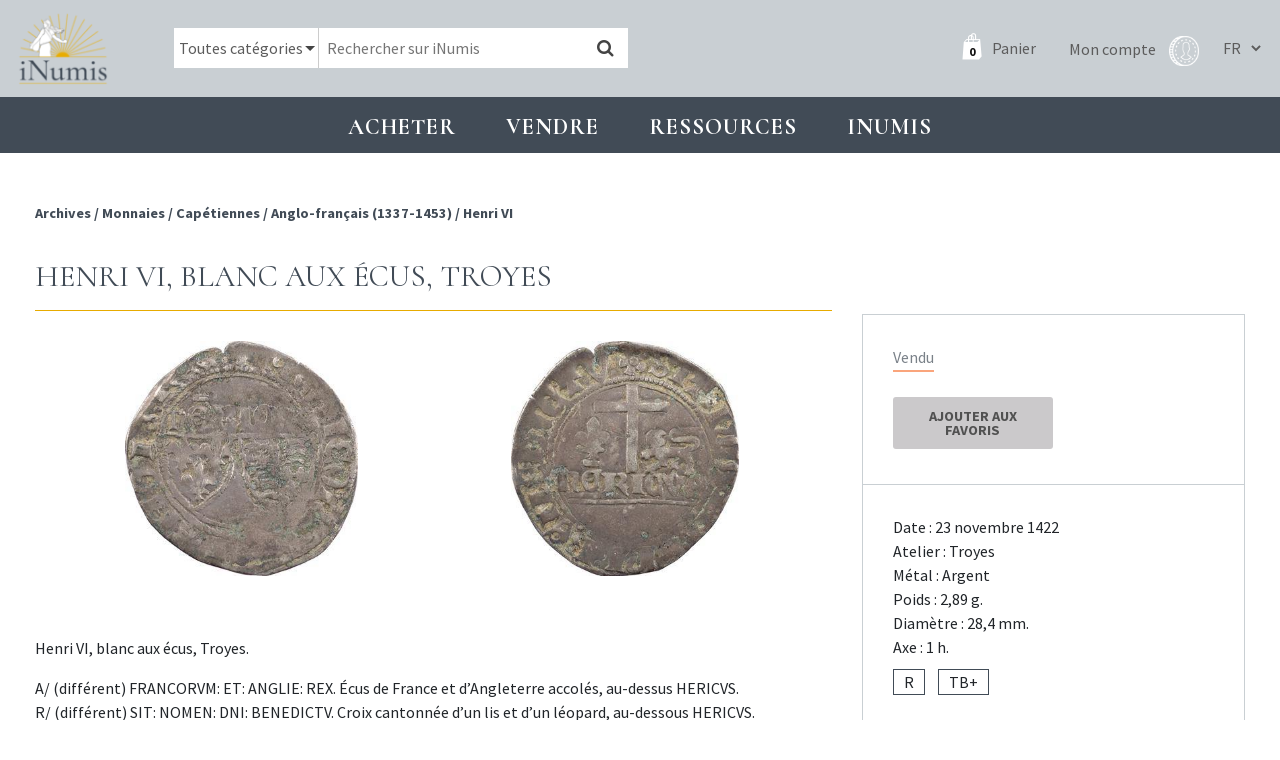

--- FILE ---
content_type: text/html; charset=UTF-8
request_url: https://www.inumis.com/shop/henri-vi-blanc-aux-ecus-troyes-1402992/
body_size: 9961
content:
<!DOCTYPE html><html lang="fr"><head><meta charset="uf8"><meta http-equiv="X-UA-Compatible" content="IE=edge,chrome=1"><meta name="viewport" content="width=device-width,initial-scale=1"><link rel="stylesheet" id="ao_optimized_gfonts" href="https://fonts.googleapis.com/css?family=Cormorant:400,700%7CSource+Sans+Pro:400,700%7CCormorant:400,700%7CSource+Sans+Pro:400,700&amp;display=swap"><link rel="preconnect" href="https://fonts.gstatic.com" crossorigin><link media="all" href="https://www.inumis.com/wp-content/cache/autoptimize/css/autoptimize_412e5c96a6c584643bf0be7772b307e2.css" rel="stylesheet"><link media="only screen and (max-width: 768px)" href="https://www.inumis.com/wp-content/cache/autoptimize/css/autoptimize_dcb2de333eec7ab4ae31385ed8d6a393.css" rel="stylesheet"><title>Henri VI, blanc aux écus, Troyes | iNumis, boutique numismatique</title><meta name="description" content="Henri VI, blanc aux écus, Troyes. A/ (différent) FRANCORVM: ET: ANGLIE: REX. Écus de France et d&#039;Angleterre accolés, au-dessus HERICVS. R/ (différent) SIT: NOMEN: DNI: BENEDICTV. Croix cantonnée d&#039;un lis et d&#039;un léopard, au-dessous HERICVS. Dy.445 - El.290 Argent - 2,89g - 28,4mm - 1 h. R. TB+" /><meta name="robots" content="max-image-preview:large" /><meta name="google-site-verification" content="QdazLXKBLYPhHOc_H0I62daLCmE32SZ7YyaF-eyOvb4" /><link rel="canonical" href="https://www.inumis.com/shop/henri-vi-blanc-aux-ecus-troyes-1402992/" /><meta name="generator" content="All in One SEO Pro (AIOSEO) 4.6.6" /><meta property="og:locale" content="fr_FR" /><meta property="og:site_name" content="iNumis, boutique numismatique | Ventes Sur Offres, Numismate rue Vivienne Paris" /><meta property="og:type" content="article" /><meta property="og:title" content="Henri VI, blanc aux écus, Troyes | iNumis, boutique numismatique" /><meta property="og:description" content="Henri VI, blanc aux écus, Troyes. A/ (différent) FRANCORVM: ET: ANGLIE: REX. Écus de France et d&#039;Angleterre accolés, au-dessus HERICVS. R/ (différent) SIT: NOMEN: DNI: BENEDICTV. Croix cantonnée d&#039;un lis et d&#039;un léopard, au-dessous HERICVS. Dy.445 - El.290 Argent - 2,89g - 28,4mm - 1 h. R. TB+" /><meta property="og:url" content="https://www.inumis.com/shop/henri-vi-blanc-aux-ecus-troyes-1402992/" /><meta property="article:published_time" content="2019-04-04T06:08:28+00:00" /><meta property="article:modified_time" content="2024-06-27T15:33:22+00:00" /><meta property="article:publisher" content="https://www.facebook.com/iNumisParis" /><meta name="twitter:card" content="summary" /><meta name="twitter:title" content="Henri VI, blanc aux écus, Troyes | iNumis, boutique numismatique" /><meta name="twitter:description" content="Henri VI, blanc aux écus, Troyes. A/ (différent) FRANCORVM: ET: ANGLIE: REX. Écus de France et d&#039;Angleterre accolés, au-dessus HERICVS. R/ (différent) SIT: NOMEN: DNI: BENEDICTV. Croix cantonnée d&#039;un lis et d&#039;un léopard, au-dessous HERICVS. Dy.445 - El.290 Argent - 2,89g - 28,4mm - 1 h. R. TB+" /> <script type="application/ld+json" class="aioseo-schema">{"@context":"https:\/\/schema.org","@graph":[{"@type":"BreadcrumbList","@id":"https:\/\/www.inumis.com\/shop\/henri-vi-blanc-aux-ecus-troyes-1402992\/#breadcrumblist","itemListElement":[{"@type":"ListItem","@id":"https:\/\/www.inumis.com\/#listItem","position":1,"name":"Domicile","item":"https:\/\/www.inumis.com\/","nextItem":"https:\/\/www.inumis.com\/shop\/henri-vi-blanc-aux-ecus-troyes-1402992\/#listItem"},{"@type":"ListItem","@id":"https:\/\/www.inumis.com\/shop\/henri-vi-blanc-aux-ecus-troyes-1402992\/#listItem","position":2,"name":"Henri VI, blanc aux \u00e9cus, Troyes","previousItem":"https:\/\/www.inumis.com\/#listItem"}]},{"@type":"ItemPage","@id":"https:\/\/www.inumis.com\/shop\/henri-vi-blanc-aux-ecus-troyes-1402992\/#itempage","url":"https:\/\/www.inumis.com\/shop\/henri-vi-blanc-aux-ecus-troyes-1402992\/","name":"Henri VI, blanc aux \u00e9cus, Troyes | iNumis, boutique numismatique","description":"Henri VI, blanc aux \u00e9cus, Troyes. A\/ (diff\u00e9rent) FRANCORVM: ET: ANGLIE: REX. \u00c9cus de France et d'Angleterre accol\u00e9s, au-dessus HERICVS. R\/ (diff\u00e9rent) SIT: NOMEN: DNI: BENEDICTV. Croix cantonn\u00e9e d'un lis et d'un l\u00e9opard, au-dessous HERICVS. Dy.445 - El.290 Argent - 2,89g - 28,4mm - 1 h. R. TB+","inLanguage":"fr-FR","isPartOf":{"@id":"https:\/\/www.inumis.com\/#website"},"breadcrumb":{"@id":"https:\/\/www.inumis.com\/shop\/henri-vi-blanc-aux-ecus-troyes-1402992\/#breadcrumblist"},"datePublished":"2019-04-04T08:08:28+02:00","dateModified":"2024-06-27T17:33:22+02:00"},{"@type":"Organization","@id":"https:\/\/www.inumis.com\/#organization","name":"iNumis, boutique numismatique","description":"Ventes Sur Offres, Numismate rue Vivienne Paris","url":"https:\/\/www.inumis.com\/","telephone":"+33140138319","sameAs":["https:\/\/www.facebook.com\/iNumisParis","https:\/\/www.instagram.com\/inumisparis\/"]},{"@type":"WebPage","@id":"https:\/\/www.inumis.com\/shop\/henri-vi-blanc-aux-ecus-troyes-1402992\/#webpage","url":"https:\/\/www.inumis.com\/shop\/henri-vi-blanc-aux-ecus-troyes-1402992\/","name":"Henri VI, blanc aux \u00e9cus, Troyes | iNumis, boutique numismatique","description":"Henri VI, blanc aux \u00e9cus, Troyes. A\/ (diff\u00e9rent) FRANCORVM: ET: ANGLIE: REX. \u00c9cus de France et d'Angleterre accol\u00e9s, au-dessus HERICVS. R\/ (diff\u00e9rent) SIT: NOMEN: DNI: BENEDICTV. Croix cantonn\u00e9e d'un lis et d'un l\u00e9opard, au-dessous HERICVS. Dy.445 - El.290 Argent - 2,89g - 28,4mm - 1 h. R. TB+","inLanguage":"fr-FR","isPartOf":{"@id":"https:\/\/www.inumis.com\/#website"},"breadcrumb":{"@id":"https:\/\/www.inumis.com\/shop\/henri-vi-blanc-aux-ecus-troyes-1402992\/#breadcrumblist"},"datePublished":"2019-04-04T08:08:28+02:00","dateModified":"2024-06-27T17:33:22+02:00"},{"@type":"WebSite","@id":"https:\/\/www.inumis.com\/#website","url":"https:\/\/www.inumis.com\/","name":"iNumis, boutique numismatique","description":"Ventes Sur Offres, Numismate rue Vivienne Paris","inLanguage":"fr-FR","publisher":{"@id":"https:\/\/www.inumis.com\/#organization"}}]}</script> <link href='https://fonts.gstatic.com' crossorigin='anonymous' rel='preconnect' />  <script type="text/javascript" src="https://www.inumis.com/wp-includes/js/jquery/jquery.min.js?ver=3.7.1" id="jquery-core-js"></script> <script type="text/javascript" src="https://www.inumis.com/wp-includes/js/jquery/jquery-migrate.min.js?ver=3.4.1" id="jquery-migrate-js"></script> <link rel="https://api.w.org/" href="https://www.inumis.com/wp-json/" /><link rel="alternate" type="application/json" href="https://www.inumis.com/wp-json/wp/v2/product/366846" /><link rel="alternate" type="application/json+oembed" href="https://www.inumis.com/wp-json/oembed/1.0/embed?url=https%3A%2F%2Fwww.inumis.com%2Fshop%2Fhenri-vi-blanc-aux-ecus-troyes-1402992%2F" /><link rel="alternate" type="text/xml+oembed" href="https://www.inumis.com/wp-json/oembed/1.0/embed?url=https%3A%2F%2Fwww.inumis.com%2Fshop%2Fhenri-vi-blanc-aux-ecus-troyes-1402992%2F&#038;format=xml" /> <noscript><style>.woocommerce-product-gallery{ opacity: 1 !important; }</style></noscript><link rel="icon" href="https://www.inumis.com/wp-content/uploads/2018/08/cropped-logo-inumis-32x32.png" sizes="32x32" /><link rel="icon" href="https://www.inumis.com/wp-content/uploads/2018/08/cropped-logo-inumis-192x192.png" sizes="192x192" /><link rel="apple-touch-icon" href="https://www.inumis.com/wp-content/uploads/2018/08/cropped-logo-inumis-180x180.png" /><meta name="msapplication-TileImage" content="https://www.inumis.com/wp-content/uploads/2018/08/cropped-logo-inumis-270x270.png" /> <script async src="https://www.googletagmanager.com/gtag/js?id=UA-139350229-1"></script> <script>window.dataLayer = window.dataLayer || [];
            function gtag(){dataLayer.push(arguments);}
            gtag('js', new Date());
            gtag('config', 'UA-139350229-1');</script> </head><body class="product-template-default single single-product postid-366846 woocommerce woocommerce-page woocommerce-no-js"><header id="main-header" class=""><nav class="navbar navbar-expand-lg navbar-dark"> <button class="navbar-toggler navbar-toggler-right btn" type="button"
 aria-label="Toggle navigation"
 aria-expanded="false"
 aria-controls="main-menu"
 data-toggle="collapse"
 data-target="#main-menu"> <span class="navbar-toggler-icon"></span> </button> <a href="/" class="navbar-brand"> <img src="/wp-content/themes/bb-theme/assets/img/logo-inumis-menu.png" alt="Logo Inumis" class="desktop"> <img src="/wp-content/themes/bb-theme/assets/img/logo-inumis-menu-mobile.png" alt="Logo Inumis" class="mobile"> </a><div class="align-items-center flex-sm-row" id="navBar"><div class="nav-wrapper"><form role="search" method="get" class="woocommerce-product-search" action="https://www.inumis.com/"><div class="cate-dropdown-wrapper"> <select name="product_cat" id="product_cat" class="cate-dropdown"><option value="0" selected>Toutes catégories</option><option value="monnaies" >Monnaies</option><option value="jetons" >Jetons</option><option value="medailles" >Médailles</option><option value="livres-anciens" >Livres anciens</option> </select></div> <input type="search" class="search-field" placeholder="Rechercher sur iNumis" value="" name="s" /> <input type="hidden" name="product_status" value="boutique-vso"> <button type="submit" data-toggle="tooltip" data-placement="right" title="Notre moteur de recherche croise les mots clés afin d'afficher les résultats les plus pertinents : par exemple si vous cherchez toutes les monnaies d'Henri II frappées à Paris en vente dans notre boutique, saisissez 'Henri II Paris'"><i class="fa fa-search"></i></button> <input type="hidden" name="post_type" value="product" /></form><div class="nav-right"> <a class="cart-customlocation" href="https://www.inumis.com/cart/" title="Panier"> <span id="cart-nb-prod"></span> <i class="icon-pannier-blanc"></i> <span class="text">Panier</span> </a> <a href="https://www.inumis.com/mon-compte/" title="Mon compte" class="account-link"> <span class="text">Mon compte</span> <i class="iconimg-profil"></i> </a><div class="language-switcher"> <select name="lang_choice_1" id="lang_choice_1"><option selected="selected" value="fr"> FR</option><option  value="en"> EN</option> </select> <script type="text/javascript">document.getElementById( "lang_choice_1" ).onchange = function() {
                                updateQueryStringParameter('lang', this.value);
                                location.href = $("#currentURI").val();
                            }</script> </div></div></div></div></nav></header><div id="main-menu" class="noprint"><ul class="navbar-nav"><li class="nav-item  menu-item menu-item-type-custom menu-item-object-custom menu-item-1154 menu-item-has-children dropdown"
 data-animation-in="fadeIn" data-animation-out="fadeOut" data-max-width="60%" data-position="left"> <a  class="nav-link dropdown-toogle"
 aria-haspopup="true" aria-expanded="false"
 id="subMenu-1" data-toggle="dropdown"
 > Acheter </a><div class="dropdown-menu" aria-labelledby="subMenu-1"> <a href="/shop/?product_status=vente-boutique" class="dropdown-item " > Boutique : voir tous les articles en stock </a> <a href="#" class="dropdown-item disable-item" > VSO en cours </a> <a href="https://www.inumis.com/wp-content/uploads/2019/10/MODE-DEMPLOI-Vente-sur-Offres-au-18.10.2019.pdf" class="dropdown-item " target="_blank" > VSO, Comment participer ? </a> <a href="https://www.inumis.com/wp-content/uploads/2019/02/MODE_EMPLOI_Vente_Aux_Ench%C3%A8res_iNumis.pdf" class="dropdown-item " target="_blank" > Vente aux enchères : comment participer ? </a> <a href="https://www.inumis.com/wp-content/uploads/2019/08/R%C3%A8glement-Terms-and-condition-FR.pdf" class="dropdown-item " target="_blank" > Ventes en ligne : où et comment miser ? </a> <a href="https://www.ebay.fr/str/inumis?_sop=10&rt=nc" class="dropdown-item " target="_blank" > Notre boutique Ebay </a> <a href="https://www.inumis.com/boutique-en-ligne-conditions-generales-de-vente/" class="dropdown-item " > Conditions générales de vente </a> <a href="https://www.inumis.com/frais-denvois/" class="dropdown-item " > Frais d’envois et Modes de paiements </a></div></li><li class="nav-item  menu-item menu-item-type-custom menu-item-object-custom menu-item-1155 menu-item-has-children dropdown"
 data-animation-in="fadeIn" data-animation-out="fadeOut" data-max-width="60%" data-position="left"> <a  class="nav-link dropdown-toogle"
 aria-haspopup="true" aria-expanded="false"
 id="subMenu-2" data-toggle="dropdown"
 > Vendre </a><div class="dropdown-menu" aria-labelledby="subMenu-2"> <a href="https://www.inumis.com/vendre-ou-deposer-chez-inumis/" class="dropdown-item " > Vendre ou déposer chez iNumis </a> <a href="https://www.inumis.com/contact/" class="dropdown-item " > Contact </a> <a href="https://www.inumis.com/nos-meilleures-ventes/" class="dropdown-item " > Nos meilleures ventes </a></div></li><li class="nav-item  menu-item menu-item-type-custom menu-item-object-custom menu-item-1156 menu-item-has-children dropdown"
 data-animation-in="fadeIn" data-animation-out="fadeOut" data-max-width="60%" data-position="left"> <a  class="nav-link dropdown-toogle"
 aria-haspopup="true" aria-expanded="false"
 id="subMenu-3" data-toggle="dropdown"
 > Ressources </a><div class="dropdown-menu" aria-labelledby="subMenu-3"> <a href="https://www.inumis.com/etats-de-conservation/" class="dropdown-item " > Etats de conservation </a> <a href="/shop/?product_status=archive" class="dropdown-item " > ARCHIVES </a> <a href="https://www.inumis.com/ouvrages-numerises/" class="dropdown-item " > Ouvrages de numismatique numérisés </a> <a href="https://www.inumis.com/articles-archive/" class="dropdown-item " > Articles des catalogues </a> <a href="https://www.inumis.com/articles-monnaies-royales/" class="dropdown-item " > Articles – Monnaies </a> <a href="https://www.inumis.com/medailles-jetons-sceaux/" class="dropdown-item " > Articles – Médailles, jetons, sceaux </a> <a href="https://www.sixbid.com/en/auctions/past/page/1/perPage/100?auctioneer=inumis" class="dropdown-item " target="_blank" > Sixbid : nos Ventes passées </a> <a href="https://www.inumis.com/ressources/" class="dropdown-item " > Liens utiles </a></div></li><li class="nav-item  menu-item menu-item-type-custom menu-item-object-custom menu-item-271432 menu-item-has-children dropdown"
 data-animation-in="fadeIn" data-animation-out="fadeOut" data-max-width="60%" data-position="left"> <a  class="nav-link dropdown-toogle"
 aria-haspopup="true" aria-expanded="false"
 id="subMenu-4" data-toggle="dropdown"
 > INUMIS </a><div class="dropdown-menu" aria-labelledby="subMenu-4"> <a href="https://www.inumis.com/actualites/" class="dropdown-item " > Actualités </a> <a href="https://www.inumis.com/contact/" class="dropdown-item " > Contact </a> <a href="https://www.inumis.com/qui-sommes-nous/" class="dropdown-item " > Qui sommes-nous ? </a> <a href="https://www.inumis.com/lequipe-inumis/" class="dropdown-item " > L’équipe iNumis </a></div></li></ul></div><section id="content" role="main" class="content-wrapper"><div class="wrapper "><div class="container-fluid" id="single-product"><div class="row before-product noprint"><div class="col-md-8"><div class="breadcrum"><nav class="woocommerce-breadcrumb"> <span> <a href="/shop/?product_status=archive"> Archives </a> </span> <span>/ </span><span> <a href="/shop/?product_status=archive&product_cat=monnaies">Monnaies</a></span> <span>/ </span><span> <a href="/shop/?product_status=archive&product_cat=capetiennes">Capétiennes</a></span> <span>/ </span><span> <a href="/shop/?product_status=archive&product_cat=anglo-francais-1337-1453">Anglo-français (1337-1453)</a></span> <span>/ </span><span> <a href="/shop/?product_status=archive&product_cat=henri-vi">Henri VI</a></span></nav></div><div class="link-back"></div></div><div class="col-md-4"><div class="closest-prod"><div class="row"><div class="col-12 s-nav-products"><div class="prev-link"></div><div class="next-link"></div></div></div></div></div></div><article itemscope itemtype="http://schema.org/Product" class="single-product-details post-366846 product type-product status-publish product_cat-anglo-francais-1337-1453 product_cat-capetiennes product_cat-henri-vi product_cat-monnaies pa_metaux-argent pa_raretes-r vso-catalogue-26-vente-generale first outofstock taxable shipping-taxable purchasable product-type-simple row"
 data-article="1402992" id="single-product-content"><meta itemprop="url" content="https://www.inumis.com/shop/henri-vi-blanc-aux-ecus-troyes-1402992/" /><div class="col-md-8 col-content-prod"><h1 class="title-1"> Henri VI, blanc aux écus, Troyes</h1><div class="pb-thumbs col-md-12"><div class="thumb-wrap"  data-toggle="modal" data-target="#imageAvUrl"> <img src="https://images.inumis.com/pictures/ba2ae045-a6b6-0143-86dc-51d5d8adea27.jpg" alt="Henri VI, blanc aux écus, Troyes" loading="lazy"/></div><div class="thumb-wrap"  data-toggle="modal" data-target="#imageRvUrl"> <img src="https://images.inumis.com/pictures/42de87bd-346c-1a4c-87ae-5c6fe951b26a.jpg" alt="Henri VI, blanc aux écus, Troyes" loading="lazy"/></div></div><div class="modal fade modal-img-big" id="imageAvUrl" tabindex="-1" role="dialog" aria-hidden="true"><div class="modal-dialog" role="document"><div class="modal-content"><div class="text-right"> <button type="button" class="close" data-dismiss="modal" aria-label="Close"> <span aria-hidden="true">&times;</span> </button></div><div class="modal-body"> <img src="https://images.inumis.com/pictures/ba2ae045-a6b6-0143-86dc-51d5d8adea27.jpg" alt="Henri VI, blanc aux écus, Troyes"/></div></div></div></div><div class="modal fade modal-img-big" id="imageRvUrl" tabindex="-1" role="dialog" aria-hidden="true"><div class="modal-dialog" role="document"><div class="modal-content"><div class="text-right"> <button type="button" class="close" data-dismiss="modal" aria-label="Close"> <span aria-hidden="true">&times;</span> </button></div><div class="modal-body"> <img src="https://images.inumis.com/pictures/42de87bd-346c-1a4c-87ae-5c6fe951b26a.jpg" alt="Henri VI, blanc aux écus, Troyes"/></div></div></div></div><div class="mobile-resume"></div><div class="content"><p>Henri VI, blanc aux écus, Troyes.</p><p>A/ (différent) FRANCORVM: ET: ANGLIE: REX. Écus de France et d&rsquo;Angleterre accolés, au-dessus HERICVS.<br /> R/ (différent) SIT: NOMEN: DNI: BENEDICTV. Croix cantonnée d&rsquo;un lis et d&rsquo;un léopard, au-dessous HERICVS.<br /> Dy.445 &#8211; El.290<br /> Argent &#8211; 2,89g &#8211; 28,4mm &#8211; 1 h.<br /> R. TB+</p></div><div class="p-notes"></div></div><div class="col-md-4"><div class="col-infos-prod"><div class="top-infos"><div class="woo-sale"><h3 class="product-archive">Vendu</h3><div class="clear"></div><div class="add-favourites "><form action="https://www.inumis.com/wp-admin/admin-ajax.php?action=saveFavourites" method="post" id="save-favourites"> <input type="hidden" name="product-url" value="/shop/henri-vi-blanc-aux-ecus-troyes-1402992/"> <input type="hidden" name="product-id" value="366846"> <button type="submit" class="button"> Ajouter aux favoris </button></form><div class="is-favorite-msg not-yet">Produit en Favoris</div></div></div></div><div class="attr-prod"><ul><li> Date : 23 novembre 1422</li><li> Atelier : Troyes</li><li> Métal :
 Argent</li><li> Poids : 2,89 g.</li><li> Diamètre : 28,4 mm.</li><li> Axe : 1 h.</li></ul> <span class="rarete">R</span> <span class="rarete">TB+</span></div></div><ul class="prod-socials"><li><a href="http://www.facebook.com/sharer.php?u=https://www.inumis.com/shop/henri-vi-blanc-aux-ecus-troyes-1402992/"  target="_blank" title="Partage Facebook"><i class="ti-facebook"></i></a></li><li><a href="mailto:?subject=Inumis [Henri VI, blanc aux écus, Troyes]&body=Un ami vous conseille la consultation de cette page : https://www.inumis.com/shop/henri-vi-blanc-aux-ecus-troyes-1402992/" title="Partage Email"><i class="ti-envelope"></i></a></li><li><a href="#" onclick="window.print();" title="Imprimer"><i class="ti-printer"></i></a></li></ul></div></article><div class="row noprint" id="linked-products"><div class="col-12"><h2 class="title-1">Produits liés</h2></div><div class="col-md-3"><article class="product-block to-sale urn-2504088  post-366846 product type-product status-publish product_cat-anglo-francais-1337-1453 product_cat-capetiennes product_cat-henri-vi product_cat-monnaies pa_metaux-argent pa_raretes-r vso-catalogue-26-vente-generale outofstock taxable shipping-taxable purchasable product-type-simple"><div class="row  bp-first-row"><div class="pb-thumbs col-md-12"> <a href="https://www.inumis.com/shop/clermont-eveche-de-denier-a-la-vierge-anonymes-xiiie-siecle-2504088/"><div class="thumb-wrap"  > <img src="https://images.inumis.com/pictures/a8a4b612-9b10-2d40-ac9b-28d72f397ffd.jpg" alt="Clermont (évêché de), denier à la Vierge, anonymes, XIIIe siècle" loading="lazy"/></div><div class="thumb-wrap"  > <img src="https://images.inumis.com/pictures/6f17dc41-e15e-8245-b1dc-1cb8c0e94f18.jpg" alt="Clermont (évêché de), denier à la Vierge, anonymes, XIIIe siècle" loading="lazy"/></div> </a></div><div class="pb-title col-md-12"><h3 class="product-title"> <a href="https://www.inumis.com/shop/clermont-eveche-de-denier-a-la-vierge-anonymes-xiiie-siecle-2504088/"> Clermont (évêché de), denier à la Vierge, anonymes, XIIIe siècle </a></h3></div></div><div class="pb-extra"><div class="row align-items-center"><div class="col-md-3 col-3"><div class="price to-sale ">70€</div></div><div class="col-md-3 col-3 text-center"> <span class="rarete">SUP</span></div><div class="col-md-6 col-6 text-right"> <a href="https://www.inumis.com/shop/clermont-eveche-de-denier-a-la-vierge-anonymes-xiiie-siecle-2504088/?add-to-cart=505"
 data-quantity="1" class="btn-add-to-cart-simple add_to_cart_button ajax_add_to_cart"
 data-product_id="414155"
 data-product_sku="2504088" rel="nofollow"> Ajouter au panier <i class="fa fa-shopping-cart"></i> </a></div></div></div></article></div><div class="col-md-3"><article class="product-block to-sale urn-2506132  post-366846 product type-product status-publish product_cat-anglo-francais-1337-1453 product_cat-capetiennes product_cat-henri-vi product_cat-monnaies pa_metaux-argent pa_raretes-r vso-catalogue-26-vente-generale outofstock taxable shipping-taxable purchasable product-type-simple"><div class="row  bp-first-row"><div class="pb-thumbs col-md-12"> <a href="https://www.inumis.com/shop/zeugitane-moyen-bronze-carthage-300-264-av-j-c-2506132/"><div class="thumb-wrap"  > <img src="https://images.inumis.com/pictures/314041b8-58ae-4145-9150-9e09c5abcf71.jpg" alt="Zeugitane, moyen bronze, Carthage, 300-264 av. J.-C." loading="lazy"/></div><div class="thumb-wrap"  > <img src="https://images.inumis.com/pictures/11248176-0dd0-ed45-8173-9846e7a59ab1.jpg" alt="Zeugitane, moyen bronze, Carthage, 300-264 av. J.-C." loading="lazy"/></div> </a></div><div class="pb-title col-md-12"><h3 class="product-title"> <a href="https://www.inumis.com/shop/zeugitane-moyen-bronze-carthage-300-264-av-j-c-2506132/"> Zeugitane, moyen bronze, Carthage, 300-264 av. J.-C. </a></h3></div></div><div class="pb-extra"><div class="row align-items-center"><div class="col-md-3 col-3"><div class="price to-sale ">100€</div></div><div class="col-md-3 col-3 text-center"> <span class="rarete">TTB</span></div><div class="col-md-6 col-6 text-right"> <a href="https://www.inumis.com/shop/zeugitane-moyen-bronze-carthage-300-264-av-j-c-2506132/?add-to-cart=505"
 data-quantity="1" class="btn-add-to-cart-simple add_to_cart_button ajax_add_to_cart"
 data-product_id="414034"
 data-product_sku="2506132" rel="nofollow"> Ajouter au panier <i class="fa fa-shopping-cart"></i> </a></div></div></div></article></div><div class="col-md-3"><article class="product-block to-sale urn-2506128  post-366846 product type-product status-publish product_cat-anglo-francais-1337-1453 product_cat-capetiennes product_cat-henri-vi product_cat-monnaies pa_metaux-argent pa_raretes-r vso-catalogue-26-vente-generale last outofstock taxable shipping-taxable purchasable product-type-simple"><div class="row  bp-first-row"><div class="pb-thumbs col-md-12"> <a href="https://www.inumis.com/shop/zeugitane-statere-de-billon-ou-15-shekel-220-180-av-j-c-2506128/"><div class="thumb-wrap"  > <img src="https://images.inumis.com/pictures/46c643c7-9692-3042-b23a-8ddb067eb9b2.jpg" alt="Zeugitane, statère de billon ou 1,5 shekel, 220-180 av. J.-C." loading="lazy"/></div><div class="thumb-wrap"  > <img src="https://images.inumis.com/pictures/7cc91b78-0e65-4b45-8d8f-7d4704ef9a2d.jpg" alt="Zeugitane, statère de billon ou 1,5 shekel, 220-180 av. J.-C." loading="lazy"/></div> </a></div><div class="pb-title col-md-12"><h3 class="product-title"> <a href="https://www.inumis.com/shop/zeugitane-statere-de-billon-ou-15-shekel-220-180-av-j-c-2506128/"> Zeugitane, statère de billon ou 1,5 shekel, 220-180 av. J.-C. </a></h3></div></div><div class="pb-extra"><div class="row align-items-center"><div class="col-md-3 col-3"><div class="price to-sale ">250€</div></div><div class="col-md-3 col-3 text-center"> <span class="rarete">TTB</span></div><div class="col-md-6 col-6 text-right"> <a href="https://www.inumis.com/shop/zeugitane-statere-de-billon-ou-15-shekel-220-180-av-j-c-2506128/?add-to-cart=505"
 data-quantity="1" class="btn-add-to-cart-simple add_to_cart_button ajax_add_to_cart"
 data-product_id="414031"
 data-product_sku="2506128" rel="nofollow"> Ajouter au panier <i class="fa fa-shopping-cart"></i> </a></div></div></div></article></div><div class="col-md-3"><article class="product-block to-sale urn-2506129  post-366846 product type-product status-publish product_cat-anglo-francais-1337-1453 product_cat-capetiennes product_cat-henri-vi product_cat-monnaies pa_metaux-argent pa_raretes-r vso-catalogue-26-vente-generale first outofstock taxable shipping-taxable purchasable product-type-simple"><div class="row  bp-first-row"><div class="pb-thumbs col-md-12"> <a href="https://www.inumis.com/shop/zeugitane-statere-de-billon-ou-15-shekel-carthage-220-180-av-j-c-2506129/"><div class="thumb-wrap"  > <img src="https://images.inumis.com/pictures/6ee80d90-ea45-6c48-86d9-9cfe3f1b246d.jpg" alt="Zeugitane, statère de billon ou 1,5 shekel, Carthage, 220-180 av. J.-C." loading="lazy"/></div><div class="thumb-wrap"  > <img src="https://images.inumis.com/pictures/46725007-4642-9347-a4da-1f501f026c10.jpg" alt="Zeugitane, statère de billon ou 1,5 shekel, Carthage, 220-180 av. J.-C." loading="lazy"/></div> </a></div><div class="pb-title col-md-12"><h3 class="product-title"> <a href="https://www.inumis.com/shop/zeugitane-statere-de-billon-ou-15-shekel-carthage-220-180-av-j-c-2506129/"> Zeugitane, statère de billon ou 1,5 shekel, Carthage, 220-180 av. J.-C. </a></h3></div></div><div class="pb-extra"><div class="row align-items-center"><div class="col-md-3 col-3"><div class="price to-sale ">200€</div></div><div class="col-md-3 col-3 text-center"> <span class="rarete">TTB</span></div><div class="col-md-6 col-6 text-right"> <a href="https://www.inumis.com/shop/zeugitane-statere-de-billon-ou-15-shekel-carthage-220-180-av-j-c-2506129/?add-to-cart=505"
 data-quantity="1" class="btn-add-to-cart-simple add_to_cart_button ajax_add_to_cart"
 data-product_id="414032"
 data-product_sku="2506129" rel="nofollow"> Ajouter au panier <i class="fa fa-shopping-cart"></i> </a></div></div></div></article></div></div></div> <input type="hidden" value="/shop/henri-vi-blanc-aux-ecus-troyes-1402992/" id="currentURI"></div></section><footer class="noprint"><div class="container-fluid"><div class="row"><div class="col-lg-3 col1 col-md-6"><div class="row row-eq-height"><div class="col-md-6 col-left-adresse"> <img src="/wp-content/themes/bb-theme/assets/img/logo-inumis-blanc.png" alt="Logo Inumis"><p> 46 rue Vivienne, <br> 75002 Paris <br> +33 (0)1 40 13 83 19 <br> info@inumis.com <br> © 2026</p></div><div class="col-md-6 my-auto"> <a href="/contact/"> <img src="/wp-content/themes/bb-theme/assets/img/footer-inumis.jpeg" alt="Boutique Inumis" class="img-boutique"> </a></div></div></div><div class="col-lg-3 col-md-6"><ul class="menu-footer"><li class="  menu-item menu-item-type-post_type menu-item-object-page menu-item-331509"> <a href="https://www.inumis.com/qui-sommes-nous/" class=""> Qui sommes-nous ? </a></li><li class="  menu-item menu-item-type-post_type menu-item-object-page menu-item-331506"> <a href="https://www.inumis.com/boutique-en-ligne-conditions-generales-de-vente/" class=""> Conditions générales de vente </a></li><li class="  menu-item menu-item-type-post_type menu-item-object-page menu-item-331507"> <a href="https://www.inumis.com/frais-denvois/" class=""> Frais d'envois </a></li><li class="  menu-item menu-item-type-post_type menu-item-object-page menu-item-331508"> <a href="https://www.inumis.com/politique-de-confidentialite/" class=""> Politique de confidentialité </a></li></ul></div><div class="col-lg-3 col-md-6"><ul class="menu-footer"><li class="  menu-item menu-item-type-post_type menu-item-object-page menu-item-331510"> <a href="https://www.inumis.com/contact/" class=""> Contact </a></li><li class="  menu-item menu-item-type-post_type menu-item-object-page menu-item-331511"> <a href="https://www.inumis.com/paiements-securise/" class=""> Paiements sécurisé </a></li><li class="  menu-item menu-item-type-post_type menu-item-object-page menu-item-331512"> <a href="https://www.inumis.com/ressources/" class=""> Liens utiles </a></li></ul></div><div class="col-lg-3 col-md-6 col-shops"><h2>NOS BOUTIQUES</h2> <a href="https://www.ebay.fr/str/inumis?_sop=10&rt=nc" target="_blank" rel="nofollow" class="cs1"> <img src="/wp-content/themes/bb-theme/assets/img/logos-shops/ebay.png" alt="ebay Inumis"> </a> <a href="https://www.numisbids.com/" target="_blank" rel="nofollow" class="cs1"> <img src="/wp-content/themes/bb-theme/assets/img/logos-shops/NumisBids.png" alt="NumisBids Inumis"> </a> <a href="https://www.sixbid.com/" target="_blank" rel="nofollow" class="cs2"> <img src="/wp-content/themes/bb-theme/assets/img/logos-shops/SixBidCom.png" alt="SixBid Inumis"> </a><h2>RETROUVEZ-NOUS SUR</h2> <a href="https://www.facebook.com/iNumisParis/?ref=bookmarks" target="_blank" rel="nofollow" class="social"> <i class="fa fa-facebook"></i> </a> <a href=https://www.instagram.com/inumisparis/?hl=fr" target="_blank" rel="nofollow" class="social"> <i class="fa fa-instagram"></i> </a></div></div></div></footer><div id="modal-zoom-image" class="modal" tabindex="-1"><div class="modal-dialog"><div class="modal-content"><div class="modal-body"></div></div></div></div><div id="pum-406426" class="pum pum-overlay pum-theme-397783 pum-theme-theme-par-defaut popmake-overlay click_open" data-popmake="{&quot;id&quot;:406426,&quot;slug&quot;:&quot;vacances-dete-2022&quot;,&quot;theme_id&quot;:397783,&quot;cookies&quot;:[],&quot;triggers&quot;:[{&quot;type&quot;:&quot;click_open&quot;,&quot;settings&quot;:{&quot;extra_selectors&quot;:&quot;&quot;,&quot;cookie_name&quot;:null}}],&quot;mobile_disabled&quot;:null,&quot;tablet_disabled&quot;:null,&quot;meta&quot;:{&quot;display&quot;:{&quot;stackable&quot;:false,&quot;overlay_disabled&quot;:false,&quot;scrollable_content&quot;:false,&quot;disable_reposition&quot;:false,&quot;size&quot;:false,&quot;responsive_min_width&quot;:false,&quot;responsive_min_width_unit&quot;:false,&quot;responsive_max_width&quot;:false,&quot;responsive_max_width_unit&quot;:false,&quot;custom_width&quot;:false,&quot;custom_width_unit&quot;:false,&quot;custom_height&quot;:false,&quot;custom_height_unit&quot;:false,&quot;custom_height_auto&quot;:false,&quot;location&quot;:false,&quot;position_from_trigger&quot;:false,&quot;position_top&quot;:false,&quot;position_left&quot;:false,&quot;position_bottom&quot;:false,&quot;position_right&quot;:false,&quot;position_fixed&quot;:false,&quot;animation_type&quot;:false,&quot;animation_speed&quot;:false,&quot;animation_origin&quot;:false,&quot;overlay_zindex&quot;:false,&quot;zindex&quot;:false},&quot;close&quot;:{&quot;text&quot;:false,&quot;button_delay&quot;:false,&quot;overlay_click&quot;:false,&quot;esc_press&quot;:false,&quot;f4_press&quot;:false},&quot;click_open&quot;:[]}}" role="dialog" aria-modal="false"
 ><div id="popmake-406426" class="pum-container popmake theme-397783 pum-responsive pum-responsive-medium responsive size-medium"><div class="pum-content popmake-content" tabindex="0"><p style="text-align: center;">Bonnes vacances d&rsquo;été à tous !!</p><p style="text-align: center;">***</p><p style="text-align: center;">Happy summer holidays everybody !!!</p></div> <button type="button" class="pum-close popmake-close" aria-label="Fermer"> &#215; </button></div></div><div id="pum-404718" class="pum pum-overlay pum-theme-397783 pum-theme-theme-par-defaut popmake-overlay click_open" data-popmake="{&quot;id&quot;:404718,&quot;slug&quot;:&quot;black-friday-26-27-28-novembre&quot;,&quot;theme_id&quot;:397783,&quot;cookies&quot;:[],&quot;triggers&quot;:[{&quot;type&quot;:&quot;click_open&quot;,&quot;settings&quot;:{&quot;extra_selectors&quot;:&quot;&quot;,&quot;cookie_name&quot;:null}}],&quot;mobile_disabled&quot;:null,&quot;tablet_disabled&quot;:null,&quot;meta&quot;:{&quot;display&quot;:{&quot;stackable&quot;:false,&quot;overlay_disabled&quot;:false,&quot;scrollable_content&quot;:false,&quot;disable_reposition&quot;:false,&quot;size&quot;:false,&quot;responsive_min_width&quot;:false,&quot;responsive_min_width_unit&quot;:false,&quot;responsive_max_width&quot;:false,&quot;responsive_max_width_unit&quot;:false,&quot;custom_width&quot;:false,&quot;custom_width_unit&quot;:false,&quot;custom_height&quot;:false,&quot;custom_height_unit&quot;:false,&quot;custom_height_auto&quot;:false,&quot;location&quot;:false,&quot;position_from_trigger&quot;:false,&quot;position_top&quot;:false,&quot;position_left&quot;:false,&quot;position_bottom&quot;:false,&quot;position_right&quot;:false,&quot;position_fixed&quot;:false,&quot;animation_type&quot;:false,&quot;animation_speed&quot;:false,&quot;animation_origin&quot;:false,&quot;overlay_zindex&quot;:false,&quot;zindex&quot;:false},&quot;close&quot;:{&quot;text&quot;:false,&quot;button_delay&quot;:false,&quot;overlay_click&quot;:false,&quot;esc_press&quot;:false,&quot;f4_press&quot;:false},&quot;click_open&quot;:[]}}" role="dialog" aria-modal="false"
 aria-labelledby="pum_popup_title_404718"><div id="popmake-404718" class="pum-container popmake theme-397783 pum-responsive pum-responsive-medium responsive size-medium"><div id="pum_popup_title_404718" class="pum-title popmake-title"> BLACK FRIDAY : 26/27/28 novembre</div><div class="pum-content popmake-content" tabindex="0"><div>Ces vendredi 26, samedi 27 et dimanche 28 novembre, iNumis vous offre les frais de port sur <u><strong>TOUTES vos commandes</strong></u> !</div><div>Renseignez simplement le code <strong><span style="text-decoration: underline;">INUMIS</span></strong><u><strong>BLACK2021 </strong></u>avant de finaliser vos achats 😉</div><div></div><div>***</div><div></div><div><em>These Friday, saturday and Sunday, </em><em>iNumis is glad to offer you the shipping </em><em>for <u><strong>ALL your purchases</strong></u> !</em></div><div><em> </em><em>Just enter the code <span style="text-decoration: underline;"><strong>INUMIS</strong></span><u><strong>BLACK2021</strong></u> before paying 😉</em></div></div> <button type="button" class="pum-close popmake-close" aria-label="Fermer"> &#215; </button></div></div><div id="pum-397870" class="pum pum-overlay pum-theme-397783 pum-theme-theme-par-defaut popmake-overlay click_open" data-popmake="{&quot;id&quot;:397870,&quot;slug&quot;:&quot;page-nos-meilleures-ventes-en-construction&quot;,&quot;theme_id&quot;:397783,&quot;cookies&quot;:[],&quot;triggers&quot;:[{&quot;type&quot;:&quot;click_open&quot;,&quot;settings&quot;:{&quot;extra_selectors&quot;:&quot;&quot;,&quot;cookie_name&quot;:null}}],&quot;mobile_disabled&quot;:null,&quot;tablet_disabled&quot;:null,&quot;meta&quot;:{&quot;display&quot;:{&quot;stackable&quot;:false,&quot;overlay_disabled&quot;:false,&quot;scrollable_content&quot;:false,&quot;disable_reposition&quot;:false,&quot;size&quot;:false,&quot;responsive_min_width&quot;:false,&quot;responsive_min_width_unit&quot;:false,&quot;responsive_max_width&quot;:false,&quot;responsive_max_width_unit&quot;:false,&quot;custom_width&quot;:false,&quot;custom_width_unit&quot;:false,&quot;custom_height&quot;:false,&quot;custom_height_unit&quot;:false,&quot;custom_height_auto&quot;:false,&quot;location&quot;:false,&quot;position_from_trigger&quot;:false,&quot;position_top&quot;:false,&quot;position_left&quot;:false,&quot;position_bottom&quot;:false,&quot;position_right&quot;:false,&quot;position_fixed&quot;:false,&quot;animation_type&quot;:false,&quot;animation_speed&quot;:false,&quot;animation_origin&quot;:false,&quot;overlay_zindex&quot;:false,&quot;zindex&quot;:false},&quot;close&quot;:{&quot;text&quot;:false,&quot;button_delay&quot;:false,&quot;overlay_click&quot;:false,&quot;esc_press&quot;:false,&quot;f4_press&quot;:false},&quot;click_open&quot;:[]}}" role="dialog" aria-modal="false"
 aria-labelledby="pum_popup_title_397870"><div id="popmake-397870" class="pum-container popmake theme-397783 pum-responsive pum-responsive-medium responsive size-medium"><div id="pum_popup_title_397870" class="pum-title popmake-title"> PAGE EN CONSTRUCTION</div><div class="pum-content popmake-content" tabindex="0"><p>Cette page vient d&rsquo;être créée et est actuellement en cours de construction.</p><p>Elle est alimentée peu à peu avec les meilleures ventes réalisées par iNumis depuis nos débuts.</p></div> <button type="button" class="pum-close popmake-close" aria-label="Fermer"> &#215; </button></div></div> <script type="text/javascript">var c = document.body.className;
		c = c.replace(/woocommerce-no-js/, 'woocommerce-js');
		document.body.className = c;</script> <script type="text/javascript" id="wc-add-to-cart-js-extra">var wc_add_to_cart_params = {"ajax_url":"\/wp-admin\/admin-ajax.php","wc_ajax_url":"\/?wc-ajax=%%endpoint%%","i18n_view_cart":"Voir le panier","cart_url":"https:\/\/www.inumis.com\/cart\/","is_cart":"","cart_redirect_after_add":"no"};</script> <script type="text/javascript" src="https://www.inumis.com/wp-content/plugins/woocommerce/assets/js/frontend/add-to-cart.min.js?ver=3.4.5" id="wc-add-to-cart-js"></script> <script type="text/javascript" id="wc-single-product-js-extra">var wc_single_product_params = {"i18n_required_rating_text":"Veuillez s\u00e9lectionner une note","review_rating_required":"yes","flexslider":{"rtl":false,"animation":"slide","smoothHeight":true,"directionNav":false,"controlNav":"thumbnails","slideshow":false,"animationSpeed":500,"animationLoop":false,"allowOneSlide":false},"zoom_enabled":"","zoom_options":[],"photoswipe_enabled":"","photoswipe_options":{"shareEl":false,"closeOnScroll":false,"history":false,"hideAnimationDuration":0,"showAnimationDuration":0},"flexslider_enabled":""};</script> <script type="text/javascript" src="https://www.inumis.com/wp-content/plugins/woocommerce/assets/js/frontend/single-product.min.js?ver=3.4.5" id="wc-single-product-js"></script> <script type="text/javascript" src="https://www.inumis.com/wp-content/plugins/woocommerce/assets/js/jquery-blockui/jquery.blockUI.min.js?ver=2.70" id="jquery-blockui-js"></script> <script type="text/javascript" src="https://www.inumis.com/wp-content/plugins/woocommerce/assets/js/js-cookie/js.cookie.min.js?ver=2.1.4" id="js-cookie-js"></script> <script type="text/javascript" id="woocommerce-js-extra">var woocommerce_params = {"ajax_url":"\/wp-admin\/admin-ajax.php","wc_ajax_url":"\/?wc-ajax=%%endpoint%%"};</script> <script type="text/javascript" src="https://www.inumis.com/wp-content/plugins/woocommerce/assets/js/frontend/woocommerce.min.js?ver=3.4.5" id="woocommerce-js"></script> <script type="text/javascript" id="wc-cart-fragments-js-extra">var wc_cart_fragments_params = {"ajax_url":"\/wp-admin\/admin-ajax.php","wc_ajax_url":"\/?wc-ajax=%%endpoint%%","cart_hash_key":"wc_cart_hash_dea5201787c3659acd6a6868445634c3","fragment_name":"wc_fragments_dea5201787c3659acd6a6868445634c3"};</script> <script type="text/javascript" src="https://www.inumis.com/wp-content/plugins/woocommerce/assets/js/frontend/cart-fragments.min.js?ver=3.4.5" id="wc-cart-fragments-js"></script> <script type="text/javascript" src="https://www.inumis.com/wp-includes/js/jquery/ui/core.min.js?ver=1.13.2" id="jquery-ui-core-js"></script> <script type="text/javascript" id="popup-maker-site-js-extra">var pum_vars = {"version":"1.19.0","pm_dir_url":"https:\/\/www.inumis.com\/wp-content\/plugins\/popup-maker\/","ajaxurl":"https:\/\/www.inumis.com\/wp-admin\/admin-ajax.php","restapi":"https:\/\/www.inumis.com\/wp-json\/pum\/v1","rest_nonce":null,"default_theme":"397783","debug_mode":"","disable_tracking":"","home_url":"\/","message_position":"top","core_sub_forms_enabled":"1","popups":[],"cookie_domain":"","analytics_route":"analytics","analytics_api":"https:\/\/www.inumis.com\/wp-json\/pum\/v1"};
var pum_sub_vars = {"ajaxurl":"https:\/\/www.inumis.com\/wp-admin\/admin-ajax.php","message_position":"top"};
var pum_popups = {"pum-406426":{"triggers":[],"cookies":[],"disable_on_mobile":false,"disable_on_tablet":false,"atc_promotion":null,"explain":null,"type_section":null,"theme_id":397783,"size":"medium","responsive_min_width":"0%","responsive_max_width":"100%","custom_width":"640px","custom_height_auto":false,"custom_height":"380px","scrollable_content":false,"animation_type":"fade","animation_speed":350,"animation_origin":"center top","open_sound":"none","custom_sound":"","location":"center top","position_top":100,"position_bottom":0,"position_left":0,"position_right":0,"position_from_trigger":false,"position_fixed":false,"overlay_disabled":false,"stackable":false,"disable_reposition":false,"zindex":1999999999,"close_button_delay":0,"fi_promotion":null,"close_on_form_submission":false,"close_on_form_submission_delay":0,"close_on_overlay_click":false,"close_on_esc_press":false,"close_on_f4_press":false,"disable_form_reopen":false,"disable_accessibility":false,"theme_slug":"theme-par-defaut","id":406426,"slug":"vacances-dete-2022"},"pum-404718":{"triggers":[],"cookies":[],"disable_on_mobile":false,"disable_on_tablet":false,"atc_promotion":null,"explain":null,"type_section":null,"theme_id":397783,"size":"medium","responsive_min_width":"0%","responsive_max_width":"100%","custom_width":"640px","custom_height_auto":false,"custom_height":"380px","scrollable_content":false,"animation_type":"fade","animation_speed":350,"animation_origin":"center top","open_sound":"none","custom_sound":"","location":"center top","position_top":100,"position_bottom":0,"position_left":0,"position_right":0,"position_from_trigger":false,"position_fixed":false,"overlay_disabled":false,"stackable":false,"disable_reposition":false,"zindex":1999999999,"close_button_delay":0,"fi_promotion":null,"close_on_form_submission":false,"close_on_form_submission_delay":0,"close_on_overlay_click":false,"close_on_esc_press":false,"close_on_f4_press":false,"disable_form_reopen":false,"disable_accessibility":false,"theme_slug":"theme-par-defaut","id":404718,"slug":"black-friday-26-27-28-novembre"},"pum-397870":{"triggers":[],"cookies":[],"disable_on_mobile":false,"disable_on_tablet":false,"atc_promotion":null,"explain":null,"type_section":null,"theme_id":397783,"size":"medium","responsive_min_width":"0%","responsive_max_width":"100%","custom_width":"640px","custom_height_auto":false,"custom_height":"380px","scrollable_content":false,"animation_type":"fade","animation_speed":350,"animation_origin":"center top","open_sound":"none","custom_sound":"","location":"center top","position_top":100,"position_bottom":0,"position_left":0,"position_right":0,"position_from_trigger":false,"position_fixed":false,"overlay_disabled":false,"stackable":false,"disable_reposition":false,"zindex":1999999999,"close_button_delay":0,"fi_promotion":null,"close_on_form_submission":false,"close_on_form_submission_delay":0,"close_on_overlay_click":false,"close_on_esc_press":false,"close_on_f4_press":false,"disable_form_reopen":false,"disable_accessibility":false,"theme_slug":"theme-par-defaut","id":397870,"slug":"page-nos-meilleures-ventes-en-construction"}};</script> <script type="text/javascript" src="https://www.inumis.com/wp-content/plugins/popup-maker/assets/js/site.min.js?defer&amp;ver=1.19.0" id="popup-maker-site-js"></script> <script type="text/javascript" src="https://www.inumis.com/wp-content/themes/bb-theme/assets/dist/js/app.min.js?ver=v95" id="bb_js-js"></script> <script>$(document).ready(function() {
            $('.modal-img-big img').click(function () {
                $(this).closest('.modal-img-big').modal('hide');
            });
            //déplacer prix / panier
            if ($(window).width() < 768) {
                // $('.mobile-resume').appendChild($('.col-infos-prod'));
                $('.col-infos-prod').appendTo('.mobile-resume');
            }


//             if ($(window).width() > 768) {
//                 $('.col-content-prod .thumb-wrap img').each(function () {
//                     var zoomUrl = $(this).attr('src');
// //                $(this).closest('.thumb-wrap').zoom({
// //                    url: zoomUrl
// //                });
//                     $(this).wrap('<span style="display:inline-block"></span>')
//                         .css('display', 'block')
//                         .parent()
//                         .zoom({
//                             url: zoomUrl
//                         });
//                 });
//             }

            eqHeight('#linked-products .product-block .pb-thumbs');
            eqHeight('#linked-products .product-block');

            countDownVSO();

            //savefavourites
            var form = $('#save-favourites');
            form.submit(function (e) {
                e.preventDefault();
                //ajax call
                $.ajax({
                    url: form.attr('action'),
                    type: form.attr('method'),
                    data: new FormData( form[0] ),
                    processData: false,
                    contentType: false,
                    statusCode: {
                        200: function(response) {
                            form.html('');
                            $('.is-favorite-msg').removeClass('not-yet');
                        }
                    }
                });
            });
        });</script> </body></html>